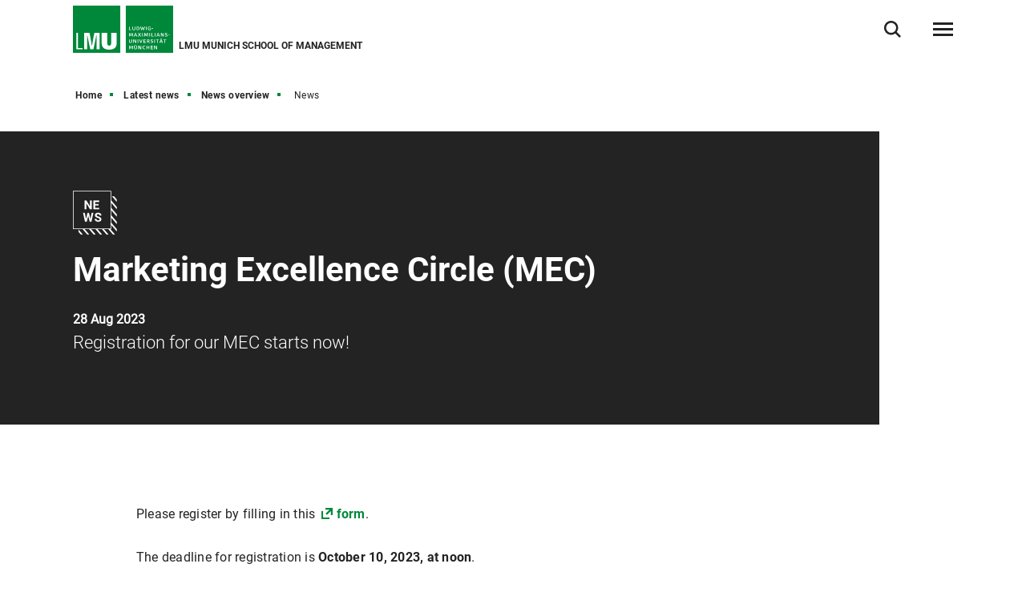

--- FILE ---
content_type: text/html
request_url: https://www.som.lmu.de/en/latest-news/news-overview/news/marketing-excellence-circle-mec.html
body_size: 5123
content:



<!DOCTYPE html>
<!--[if lt IE 7]>      <html lang="de" class="no-js lt-ie9 lt-ie8 lt-ie7"> <![endif]-->
<!--[if IE 7]>         <html lang="de" class="no-js lt-ie9 lt-ie8"> <![endif]-->
<!--[if IE 8]>         <html lang="de" class="no-js lt-ie9"> <![endif]-->
<!--[if gt IE 8]><!-->
<html lang="en" class="no-js"> <!--<![endif]-->
	<head>
			<meta property="rc-type" content="news" />
			<meta property="rc-date" content="1693213414150" />
<meta charset="utf-8"/>
<meta http-equiv="X-UA-Compatible" content="IE=Edge"/>
<meta name="viewport" content="width=device-width"/>
<meta name="language" content="en" />
<meta name="keywords" content="News, Detail, Current information,BWL, BWL LMU, SOM, Betriebswirtschaft, Management, Management LMU, BWL München, Management Munich, bwl studium, bwl studium münchen, bwl bachelor, bwl master, bwl studium voraussetzungen, bwl nc" />
<meta name="description" content="Detail page of a news" />
	<meta name="twitter:card" content="summary" />
	<meta name="twitter:site" content="@LMU_Muenchen" />
	<meta property="og:url" content="https://www.som.lmu.de/en/latest-news/news-overview/news/marketing-excellence-circle-mec.html" />
	<meta property="og:type" content="article" />
	<meta property="og:title" content="Marketing Excellence Circle (MEC)" />
	<meta property="og:description" content="Registration for our MEC starts now!" />
		<meta property="og:image" content="https://cms-cdn.lmu.de/media/04-som/marketing/photos/mec/mec_2_1_format_m.png" />
		<meta property="og:image:width" content="1200" />
		<meta name="twitter:image" content="https://cms-cdn.lmu.de/media/04-som/marketing/photos/mec/mec_1_1_format_l.png" />
		<meta name="twitter:image:alt" content="" />
		<meta property="og:image:alt" content="" />
<meta name="Publisher" content="Ludwig-Maximilians-Universität München, Geschwister-Scholl-Platz 1, 80539 München" />
<meta name="Revisit" content="After 2 Days" />
<meta name="robots" content="index,follow">
<title>Marketing Excellence  &hellip; - LMU Munich School of Management - LMU Munich</title>
<link rel="preload" href="https://cms-cdn.lmu.de/assets/fonts/roboto-v18-latin-300.woff2" as="font" type="font/woff2" crossorigin>
<link rel="preload" href="https://cms-cdn.lmu.de/assets/fonts/roboto-v18-latin-regular.woff2" as="font" type="font/woff2" crossorigin>
<link rel="preload" href="https://cms-cdn.lmu.de/assets/fonts/roboto-v18-latin-italic.woff2" as="font" type="font/woff2" crossorigin>
<link rel="preload" href="https://cms-cdn.lmu.de/assets/fonts/roboto-v18-latin-700.woff2" as="font" type="font/woff2" crossorigin>
<link rel="preload" href="https://cms-cdn.lmu.de/assets/fonts/robotoserif-semibold.woff2" as="font" type="font/woff2" crossorigin>
<link rel="stylesheet" href="https://cms-cdn.lmu.de/assets/css/app.bundle.css"/>
<script src="https://cms-cdn.lmu.de/assets/scripts/jquery-3.5.1.min.js"></script>
<!-- Integration aller js-files zur Darstellung von Vue -->
<script src="https://cms-cdn.lmu.de/assets/vuejs/v3_3_4_vue_min.js"></script>
<script src="https://cms-cdn.lmu.de/assets/vuejs/v4_0_2_vuex.min.js"></script>
<script src="https://cms-cdn.lmu.de/assets/vuejs/v4_2_6_es6-promise_auto.min.js"></script>
<script src="https://cms-cdn.lmu.de/assets/vuejs/v0_18_0_axios.min.js"></script>
<link rel="shortcut icon" href="https://cms-cdn.lmu.de/assets/img/favicon.ico" type="image/x-icon">
<link rel="icon" href="https://cms-cdn.lmu.de/assets/img/favicon.ico" type="image/x-icon">	
		<!-- Matomo -->
		<script>
		  var _paq = window._paq = window._paq || [];
		  /* tracker methods like "setCustomDimension" should be called before "trackPageView" */
		  _paq.push(['trackPageView']);
		  _paq.push(['enableLinkTracking']);
		  (function() {
		    var u="https://web-analytics.lmu.de/";
		    _paq.push(["disableCookies"]);
		    _paq.push(['setTrackerUrl', u+'matomo.php']);
		    _paq.push(['setSiteId', '154']);
		    var d=document, g=d.createElement('script'), s=d.getElementsByTagName('script')[0];
		    g.type='text/javascript'; g.async=true; g.src=u+'matomo.js'; s.parentNode.insertBefore(g,s);
		  })();
		</script>
		<!-- End Matomo Code -->
	</head>
	<body >	
        <nav class="c-skiplinks" data-js-module="skiplinks" data-js-item="skip-links">
	<h6 class="skiplinks__headline">Navigation und Service</h6>
	<p class="skiplinks__text"><em>Direkt zu:</em></p>
		<ul class="skiplink__list">
				<li class="skiplink__list-item">
					<a class="skiplink__link" href="#r-main">Content</a>
				</li>
				<li class="skiplink__list-item">
					<a class="skiplink__link" data-js-item="skip-links-nav" href="#stacknav">Main navigation</a>
				</li>
				<li class="skiplink__list-item">
					<a class="skiplink__link"
					   data-js-item="skip-links-search" href="#r-search">Search</a>
				</li>
		</ul>
</nav> 
		<header id="header" class="c-header" data-js-module="header" data-js-item="header"> <div class="grid__container"> <div class="grid__row"> <div class="header__wrapper"> <a class="header__logo-wrapper" href="https://www.som.lmu.de/en/"><img class="header__logo" src="https://cms-cdn.lmu.de/assets/img/Logo_LMU.svg" alt="Logo Ludwig Maximilians Universität München"/></a> <div class="header__facilities-title"> <span>LMU Munich School of Management</span> </div> <div class="header__navigation-wrapper"> <nav class="c-main-navigation" data-js-module="main-navigation"> <h2 class="main-navigation__headline">Main navigation</h2> <ul class="main-navigation__list"> <li class="main-navigation__list-item"> <a href="https://www.som.lmu.de/en/faculty/faculty/" class="main-navigation__list-link" ><span class="main-navigation__list-link-text" >Faculty</span></a> </li> <li class="main-navigation__list-item"> <a href="https://www.som.lmu.de/en/studies/" class="main-navigation__list-link" ><span class="main-navigation__list-link-text" >Studies</span></a> </li> <li class="main-navigation__list-item"> <a href="https://www.som.lmu.de/en/research/" class="main-navigation__list-link" ><span class="main-navigation__list-link-text" >Research</span></a> </li> <li class="main-navigation__list-item is-bordered is-language"> <a class="main-navigation__list-link" href=" ../../../../de/aktuelles/newsuebersicht/news/marketing-excellence-circle-mec.html " title="Switch to German / Zur deutschen Sprachversion"> <span class="main-navigation__list-link-text" lang="de">DE</span> <span class="main-navigation__list-link-text-a11y" lang="de">Switch to German / Zur deutschen Sprachversion</span> </a> </li> <li class="main-navigation__list-item is-bordered is-search"> <button type="button" class="main-navigation__list-link is-search" data-js-item="toggle-search"> <span class="main-navigation__list-link-text">Open / close search</span> </button> </li> <li id="hamburgermenu" class="main-navigation__list-item is-bordered is-last"> <hamburger-menu-app></hamburger-menu-app> </li> </ul> </nav> </div> </div> </div> </div> </header>
<script>
		var url_json_mainnav = "https://www.som.lmu.de/site_tech/json-mainnavigation/standard-json-generating-site.json";
		url_json_mainnav = url_json_mainnav + "?nocache=" + (new Date()).getTime();
	function vuenaviload() {LmuStackNavigation.init({config: {menuId: "918068",url: url_json_mainnav,fallbackError: {title: "The navigation is not working right now!",text: "We work on it. Please use the Sitemap to navigate the website."},lngVersions: {"settings": {"navigationClasses": "is-language","navigationJsItem": "2"},"content": {"headline": "Language version","linkID": "918068","items": [{"settings": {"itemClasses": ""},"content": {"link": {"settings": {"linkClasses": ""},"content": {"linkHref": "https://www.som.lmu.de/de/aktuelles/newsuebersicht/news/marketing-excellence-circle-mec.html","linkText": "Deutsch","linkLang": "de","linkTextA11y": "Switch to German / Zur deutschen Sprachversion","linkID": "918068"}}}}]}}}});};
	window.addEventListener("load", vuenaviload);
</script>
<div id="stacknav">
<stack-navigation-app></stack-navigation-app>
</div>
<div id="mobilenav">
<mobile-navigation-app></mobile-navigation-app>
</div>
		<main id="r-main" data-js-item="main">
<nav class="c-breadscroller" data-js-module="scroll-indicator" data-js-options='{&quot;scrollToEnd&quot;:true}'>
		<div class="grid__container" data-nosnippet="true">
			<div class="grid__row">
				<strong class="breadscroller__headline is-aural" id="breadscroller__headline-1">You are in the following website hierarchy:</strong>
				<div class="breadscroller__content" data-js-item="scroll-indicator" aria-labelledby="breadscroller__headline-1">
					<div class="breadscroller__list-wrapper" data-js-item="scroll-wrapper">
						<ul class="breadscroller__list" data-js-item="scroll-content">
									<li class="breadscroller__list-item"><a href="https://www.som.lmu.de/en/" title="Home" class="breadscroller__item-link">Home</a></li>
				<li class="breadscroller__list-item">
					<a href="../.." title="Latest news" class="breadscroller__item-link">Latest news</a>
				</li>
				<li class="breadscroller__list-item">
					<a href="../" title="News overview" class="breadscroller__item-link">News overview</a>
				</li>
				<li class="breadscroller__list-item">
					<strong class="breadscroller__item-active"><span class="is-aural">You are here:</span>News</strong>
				</li>
						</ul>
					</div>
				</div>
			</div>
		</div>
	</nav>
<div class="c-header-news-detail--news" data-css="c-header-news-detail" data-js-module="header-news-detail" >
	<div class="grid__container">
		<div class="grid__row">
			<div class="header-news-detail__container">
				<article class="header-news-detail__wrapper">
					<div class="header-news-detail__iconarea">
						<div class="header-news-detail__icon" title="Icon News"><span class="header-news-detail__icon-text">News</span></div>
					</div>
					<div class="header-news-detail__content">
						<h1 class="header-news-detail__headline" >
							Marketing Excellence Circle (MEC)		
						</h1>
						<p class="header-news-detail__date" >
						    28 Aug 2023			
						</p>
						<div ><p class="header-news-detail__paragraph">
							Registration for our MEC starts now!
						</p></div>
					</div>
				</article>
			</div>
		</div>
	</div>
</div>
<article class="c-rte--default" data-css="c-rte">
	<div class="rte__container"> 
		<div class="rte__content" >			
				<p>Please register by filling in this <a href="https://forms.office.com/pages/responsepage.aspx?id=Pv8f6tkblE6AXZogxUU1bDj8VS7X99BKsVVUhYjK515UQ0RCNTBWSDk1OUVFVERMVVA2REtRWTNINS4u&web=1&wdLOR=c0C0ACE6B-AD63-4818-974F-791862B43CA7" class="is-external"  title='Link opens in a new window'   target='_blank' rel='noopener' >form</a>.</p><p>The deadline for registration is <b>October 10, 2023, at noon</b>.</p><p>For more information please have a look at our <a href="../../../../marketing/en/marketing-innovation-circle/" class="is-internal"  >MEC homepage</a>.</p>
		</div>
	</div>
</article>
			<div class="c-back-to-top--default" data-css="c-back-to-top" data-js-module="back-to-top">
	<div class="grid__container">
		<div class="grid__row is-collapsed">
			<div class="back-to-top__wrapper">
				<a href="#" class="back-to-top__link" data-js-item="back-to-top-link">
					<span class="back-to-top__link-text">up</span>
				</a>
			</div>
		</div>
	</div>
</div>
<div class="c-share-option--onblack" data-css="c-share-option" data-js-module="share-option" data-js-options='{}'>
	<div class="share-option__sh-area-wrapper" data-js-item="sh-area-wrapper">
		<div class="share-option__headline">Share</div>
        <ul class="share-option__itemarea">
            <li class="share-option__itemarea-item is-sh-copy"  data-content="{ &quot;html&quot;: {&quot;htmlCssContent&quot;: &quot;c-share-option--default&quot;, &quot;htmlContent&quot;: &quot;&lt;div class&#x3D;&#x27;share-option__overlay&#x27;&gt;&lt;p&gt;Link was copied&lt;/p&gt;&lt;/div&gt;&quot;} }">
                <a class="share-option__itemarea-item-link" data-js-item="js-share-option-copy" href="#" target="_blank" title="To share copy Link "><span class="share-option__itemarea-item-link-text"><span class="share-option__itemarea-item-link-text-before">To share copy </span>Link</span></a>
            </li>
            <li class="share-option__itemarea-item is-sh-facebook" >
                <a class="share-option__itemarea-item-link" data-js-item="js-share-option-facebook" href="#" target="_blank" title="Share on Facebook"><span class="share-option__itemarea-item-link-text"><span class="share-option__itemarea-item-link-text-before">Share on </span>Facebook</span></a>
            </li>
            <li class="share-option__itemarea-item is-sh-twitter" >
                <a class="share-option__itemarea-item-link" data-js-item="js-share-option-twitter" href="https://twitter.com/intent/tweet" target="_blank" rel="noopener" title="Share on X"><span class="share-option__itemarea-item-link-text"><span class="share-option__itemarea-item-link-text-before">Share on </span>X</span></a>
            </li>
             <li class="share-option__itemarea-item is-sh-linkedin" >
                <a class="share-option__itemarea-item-link" data-js-item="js-share-option-linkedin" href="#" target="_blank" title="Share on LinkedIn"><span class="share-option__itemarea-item-link-text"><span class="share-option__itemarea-item-link-text-before">Share on </span>LinkedIn</span></a>
            </li>
        </ul>
	</div>
</div>
		</main>
<footer id="footer" class="c-footer" data-js-item="footer">
	<div class="grid__container">
		<div class="grid__row">
			<div class="footer__wrapper">
				<div class="footer__content-wrapper">
					<nav class="footer__navigation">
						<h6 class="footer__navigation-headline">Related links</h6>
						<ul class="footer__navigation-list">
							<li class="footer__navigation-list-item is-home">
								<a class="footer__navigation-list-link" href="https://www.som.lmu.de/en/"><span class="footer__navigation-list-link-text">Home</span></a>
							</li>
							<li class="footer__navigation-list-item is-map">
								<div class="footer__address-teaser">
									<div class="footer__address-teaser-text-section">
										<h3 class="footer__address-teaser-headline">LMU Munich School of Management</h3>
	<a href="https://www.google.com/maps/dir/Hauptgeb%C3%A4ude,+Geschwister-Scholl-Platz+1,+80539+M%C3%BCnchen/Ludwig-Maximilians-Universit%C3%A4t+Fakult%C3%A4t+f%C3%BCr+Betriebswirtschaft,+Ludwigstra%C3%9Fe+28,+80539+M%C3%BCnchen/@48.1514542,11.5805821,18z/data=!3m1!4b1!4m13!4m12!1m5!1m1!1s0x479e75eb499982d1:0x1866a2c6eab11bcc!2m2!1d11.5798609!2d48.1509185!1m5!1m1!1s0x479e759502cc6f07:0xd3387f5eadb32f78!2m2!1d11.5834125!2d48.1516727" class="footer__address-teaser-link"   title='Link opens in a new window'   target='_blank' rel='noopener' >Routing</a>
									</div>
									<div class="footer__address-teaser-image-section">
										<span class="footer__address-teaser-image-pulse"></span>
										<img class="footer__address-teaser-image" src="https://cms-cdn.lmu.de/assets/media/footer/footer-map.png" alt="Plan section LMU main building" title="Plan section LMU main building"/>
									</div>
	<a href="https://www.google.com/maps/dir/Hauptgeb%C3%A4ude,+Geschwister-Scholl-Platz+1,+80539+M%C3%BCnchen/Ludwig-Maximilians-Universit%C3%A4t+Fakult%C3%A4t+f%C3%BCr+Betriebswirtschaft,+Ludwigstra%C3%9Fe+28,+80539+M%C3%BCnchen/@48.1514542,11.5805821,18z/data=!3m1!4b1!4m13!4m12!1m5!1m1!1s0x479e75eb499982d1:0x1866a2c6eab11bcc!2m2!1d11.5798609!2d48.1509185!1m5!1m1!1s0x479e759502cc6f07:0xd3387f5eadb32f78!2m2!1d11.5834125!2d48.1516727" class="footer__address-teaser-a11y-clickarea" aria-hidden="true" tabindex="-1"  title='Link opens in a new window'   target='_blank' rel='noopener' ></a>
</div>
							</li>
<li class="footer__navigation-list-item is-linkedin">
	<a class="footer__navigation-list-link" href="https://www.linkedin.com/company/lmu-munich-school-of-management/" target="_blank" rel="noopener" title="LinkedIn-Link opens in a new window" ><span class="footer__navigation-list-link-text">LinkedIn</span></a>
</li></ul>
					</nav>
				</div>
			</div>
			<div class="footer__content">
				<div class="footer__wrapper">
					<div class="footer__content-wrapper" itemscope itemtype="https://schema.org/Organization">
						<h2 class="footer__content-headline" itemprop="name">LMU Munich School of Management</h2>
						<address class="footer__content-address" itemprop="address" itemscope itemtype="https://schema.org/PostalAddress">
							<span class="footer__content-address-line" itemprop="streetAddress">Ludwigstr. 28</span>
							<span itemprop="postalCode">D-80539</span> <span itemprop="addressLocality">Munich</span>
						</address>
					</div>
				</div>
			</div>
			<div class="footer__wrapper">
				<div class="footer__content-wrapper">
					<nav class="footer__site-navigation">
						<h6 class="footer__site-navigation-headline">Related links</h6>
						<ul class="footer__site-navigation-list">
									<li class="footer__site-navigation-list-item">
<a href="https://www.som.lmu.de/en/contact/" class="footer__site-navigation-list-link"   >Contact</a></li>
									<li class="footer__site-navigation-list-item">
<a href="https://www.som.lmu.de/en/footer/privacy-policy/" class="footer__site-navigation-list-link"   >Privacy policy</a></li>
									<li class="footer__site-navigation-list-item">
<a href="https://www.som.lmu.de/en/footer/imprint/" class="footer__site-navigation-list-link"   >Imprint</a></li>
									<li class="footer__site-navigation-list-item">
<a href="https://www.som.lmu.de/en/footer/accessibility/" class="footer__site-navigation-list-link"   >Accessibility</a></li>
									<li class="footer__site-navigation-list-item">
<a href="https://www.som.lmu.de/en/footer/sitemap/" class="footer__site-navigation-list-link"   >Sitemap</a></li>
							<li class="footer__site-navigation-list-item is-copyright">
								<span class="footer__site-navigation-list-copy">LMU München © 2021</span>
							</li>
						</ul>
					</nav>
				</div>
			</div>
		</div>
	</div>
</footer>
<div class="c-search-overlay" data-js-module="search-overlay">
	<div class="grid__container">
		<div class="grid__row">
			<div class="search-overlay__wrapper">
				<h3 class="search-overlay__title">
What are you looking for?</h3>				
				<div class="c-search-enter--overlay is-lng-en" data-css="c-search-enter">
					<form class="search-enter__form" action="https://www.som.lmu.de/en/search/">
						<div class="search-enter__input-group-wrapper">
							<input name="q" data-js-item="search-enter-field" type="text" placeholder="Enter search term" class="search-enter__input-text" aria-label="Search"/>
							<div class="search-enter__button-area">
								<button type="submit" title="Search" aria-label="Search" class="search-enter__button">
								</button>
							</div>
						</div>
						<div class="search-enter__dsgvo-area">
								<p><a href="https://www.som.lmu.de/en/footer/privacy-policy/" class="search-enter__dsgvo-link" target="_blank" rel="noopener">More information about Google data transfer in LMU's Privacy Policy.</a></p>
							</div>
					</form>
				</div>
				<button class="search-overlay__close" type="button" data-js-item="search-overlay-close">close</button>
			</div>
		</div>
	</div>
</div>
		<script src="https://cms-cdn.lmu.de/assets/scripts/vendors-app.bundle.js"></script>
<script src="https://cms-cdn.lmu.de/assets/scripts/runtime.bundle.js"></script>
<script src="https://cms-cdn.lmu.de/assets/scripts/app.bundle.js"></script>
<script src="https://cms-cdn.lmu.de/assets/scripts/bundle.vue_3.js"></script>
	</body>
</html>
